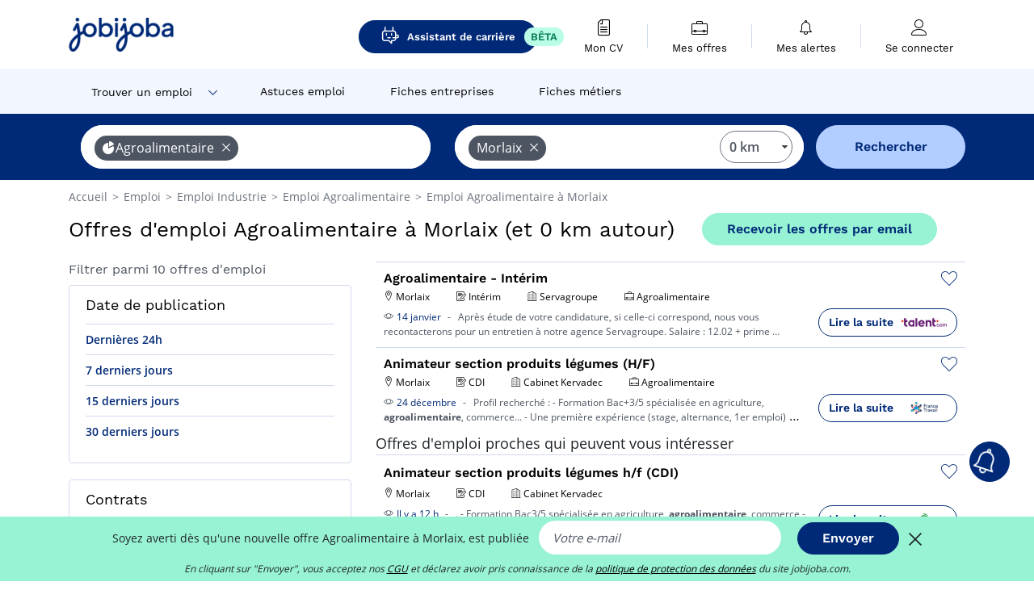

--- FILE ---
content_type: text/html; charset=UTF-8
request_url: https://www.jobijoba.com/fr/emploi/Industrie+Agroalimentaire/Morlaix
body_size: 13472
content:
<!DOCTYPE html>
<html lang="fr-FR">
<head>
    <meta http-equiv="content-type" content="text/html; charset=utf-8"/>
    <link rel="shortcut icon" type="image/x-icon" href="/build/images/favicon.ico"/>
    <link rel="apple-touch-icon" sizes="192x192" href="/build/images/icons/icon-192x192.png"/>
    <title>Emploi Agroalimentaire à Morlaix - Janvier 2026 - Jobijoba</title>
    <meta name="description" content="Trouvez votre emploi Agroalimentaire à Morlaix parmi les 10 offres proposées par Jobijoba ➤ CDI, CDD, Stages ☑ Alertes personnalisées par mail"/>
    <link rel="canonical" href="https://www.jobijoba.com/fr/emploi/Industrie+Agroalimentaire/Morlaix"/>
    <meta name="theme-color" content="#ffffff">
    <meta name="viewport"
          content="width=device-width, height=device-height, initial-scale=1.0, maximum-scale=1.0, user-scalable=1"/>
    <meta name="robots" content="index, follow">
    <meta name="google" content="nositelinkssearchbox"/>
    <link rel="preconnect" href="https://jobijoba.imgix.net/">
    <link rel="preconnect" href="https://accounts.google.com"/>
    <link rel="preconnect" href="https://www.googletagmanager.com"/>
    <link rel="preconnect" href="https://sdk.privacy-center.org"/>
    <link rel="manifest" type="application/json" href="/fr/manifest.json" crossorigin="use-credentials">
    <link rel="preload" href="/build/fonts/WorkSans-Regular.393cfc4d.woff2" as="font" type="font/woff2" crossorigin="anonymous"/>
    <link rel="preload" href="/build/fonts/WorkSans-SemiBold.02545a07.woff2" as="font" type="font/woff2" crossorigin="anonymous"/>
    <link rel="preload" href="/build/fonts/open-sans-400.dfdc1a4b.woff2" as="font" type="font/woff2" crossorigin="anonymous"/>
    <link rel="preload" href="/build/fonts/icomoon.b9914f7e.woff2" as="font" type="font/woff2" crossorigin="anonymous"/>
    <meta property="og:title" content="Emploi Agroalimentaire à Morlaix - Janvier 2026 - Jobijoba">
    <meta property="og:description" content="Trouvez votre emploi Agroalimentaire à Morlaix parmi les 10 offres proposées par Jobijoba ➤ CDI, CDD, Stages ☑ Alertes personnalisées par mail">
    <meta property="og:url" content="https://www.jobijoba.com/fr/emploi/Industrie+Agroalimentaire/Morlaix">
    <meta property="og:site_name" content="Jobijoba">
    <meta property="og:image" content="https://www.jobijoba.com/fr/build/images/logo-jobijoba-200x200.jpg">
    <meta property="og:image:type" content="image/jpeg">
    <meta property="og:image:width" content="200">
    <meta property="og:image:height" content="200">
    <meta property="og:locale" content="fr_FR">
    <meta property="og:type" content="website">

    <meta property="fb:app_id" content="169814163212" />

    <meta name="twitter:card" content="summary" />
    <meta name="twitter:site" content="@JobiJoba_FR" />

                <link rel="stylesheet" href="/build/8543.3e817814.css"><link rel="stylesheet" href="/build/8298.9407c636.css">
    
    <link rel="stylesheet" href="/build/5176.36ebcf9b.css"><link rel="stylesheet" href="/build/results.a9195d6a.css">

    



    <script nonce="yI7utscyrkdhKMWYM1IJnA==">
                                    
        window.dataLayer = window.dataLayer || [];
        window.dataLayer.push({
            'categoryPage': 'search_results_index',
            'sujetPage': 'search_results',
            'typePage': 'index_sector_city',                             'Metier' : '',
                'Domaine' : 'agroalimentaire',
                'Localite' : 'morlaix',
                'jobCounter' : 10,
                    });
    </script>

    <script nonce="yI7utscyrkdhKMWYM1IJnA==" type="text/javascript">
        var _paq = window._paq || [];
    </script>

    <!-- Google Tag Manager -->
<script nonce="yI7utscyrkdhKMWYM1IJnA==">
window.didomiOnReady = window.didomiOnReady || [];
window.didomiOnReady.push(function () {
    (function(w,d,s,l,i){w[l]=w[l]||[];w[l].push({'gtm.start':
        new Date().getTime(),event:'gtm.js'});var f=d.getElementsByTagName(s)[0],
        j=d.createElement(s),dl=l!='dataLayer'?'&l='+l:'';j.async=true;j.src=
        'https://www.googletagmanager.com/gtm.js?id='+i+dl;f.parentNode.insertBefore(j,f);
    })(window,document,'script','dataLayer','GTM-MZGGGQS');
});
</script>
<!-- End Google Tag Manager -->


        </head>
<body>

        
            <header>
    <div id="header-wrapper" class="header-container" itemscope itemtype="http://www.schema.org/SiteNavigationElement">
        <div id="header-navbar-anchor"></div>
        <div class="navbar header-navbar py-0">
            <button type="button" class="header-navbar-menu js-menu">
                <div class="line-1"></div>
                <div class="line-2"></div>
                <div class="line-3"></div>
            </button>
            <div class="container navbar-container">
                <a class="navbar-brand d-flex align-items-center" href="/fr/">
                    <img class="navbar-logo" src="/build/images/logo_jobijoba.png?v2025-01-21" alt="Emploi" title="Emploi" width="255" height="70">
                </a>
                <div class="nav navbar-right navbar-links d-flex align-items-center">
                                            <a class="button-primary navbar-link-gpt-search results-button"
                           href="/fr/job-assistant" itemprop="url">
                            <span class="icon-gpt-search"></span>
                            <span itemprop="name">Assistant de carrière</span>
                            <span class="button-beta">BÊTA</span>
                        </a>

                                                                <div class="navbar-links-group">
                                                    <a class="navbar-link d-flex flex-md-row flex-lg-column " href="/fr/cv" rel="nofollow" itemprop="url">
                                <span class="navbar-link-icon icon-resume-file"></span>
                                <span class="navbar-link-label" itemprop="name">Mon CV</span>
                                                                <span class="border-active"></span>
                            </a>
                            <span class="navbar-link-separator"></span>
                                                <div class="navbar-link d-flex flex-md-row flex-lg-column " data-href="/fr/my-search-history" itemprop="url">
                            <span class="navbar-link-icon icon-resume-briefcase"></span>
                            <span class="navbar-link-label" itemprop="name">Mes offres</span>
                            <span class="border-active"></span>
                        </div>
                        <span class="navbar-link-separator"></span>
                        <div class="navbar-link d-flex flex-md-row flex-lg-column " data-href="/fr/my-alerts" itemprop="url">
                            <span class="navbar-link-icon icon-bell"></span>
                            <span class="navbar-link-label" itemprop="name">Mes alertes</span>
                            <span class="border-active"></span>
                        </div>
                        <span class="navbar-link-separator"></span>
                        <a class="navbar-link d-flex flex-md-row flex-lg-column " href="/fr/my-profile" rel="nofollow" itemprop="url">
                            <span class="navbar-link-icon icon-user-account"></span>
                            <span class="navbar-link-label" itemprop="name">
                                                                    Se connecter                                                            </span>
                            <span class="border-active"></span>
                        </a>
                    </div>
                </div>
            </div>
                            <button type="button" class="navbar-toggle navbar-search d-sm-block d-md-block d-lg-none">
                    <span class="icon-search"></span>
                </button>
                    </div>

        <div class="header-subnavbar py-0">
            <div class="container subnavbar-container">
                <div class="subnavbar">
                    <div class="subnavbar-links-group d-flex">
                                                                                    <div class="col-lg-2 subnavbar-link-job dropdown-button d-flex align-items-center p-0">
                                    <a itemprop="url" href="/fr/emploi"  class="subnavbar-link">
                                        <span itemprop="name">Trouver un emploi</span>
                                    </a>
                                    <span class="subnavbar-link-job-icon icon-arrow-down2"></span>
                                </div>
                                <div class="dropdown-content">
                                    <div class="container dropdown-content-container d-flex flex-column align-items-start">
                                        <div class="dropdown-content-title">TYPE DE CONTRAT</div>
                                        <div class="dropdown-content-link" data-href="/fr/emploi" itemprop="url"><span itemprop="name">Emploi CDI/CDD</span></div>
                                        <a class="dropdown-content-link" href="/fr/interim" itemprop="url"><span itemprop="name">Missions d'intérim</span></a>
                                        <a class="dropdown-content-link" href="/fr/alternance" itemprop="url"><span itemprop="name">Offres d'alternance</span></a>
                                    </div>
                                </div>
                                                                                                                                                                        <a itemprop="url" href="/fr/dossiers"
                                    class="subnavbar-link d-flex align-items-center ">
                                    <span itemprop="name">Astuces emploi</span>
                                </a>
                                                                                                                                                <a itemprop="url" href="/fr/entreprises"
                                    class="subnavbar-link d-flex align-items-center ">
                                    <span itemprop="name">Fiches entreprises</span>
                                </a>
                                                                                                                                                <a itemprop="url" href="/fr/fiches-metiers"
                                    class="subnavbar-link d-flex align-items-center ">
                                    <span itemprop="name">Fiches métiers</span>
                                </a>
                                                                        </div>
                </div>
            </div>
        </div>

    </div>

    </header>
    
        
<div id="form">
    <div id="header-search-box-anchor"></div>
    <div id="header-search-box" class="search-box-common">
        <img alt="" src="/build/images/cover-home.jpg" class="search-box-img d-flex d-lg-none d-xl-none" srcset="/build/images/cover-home-576.jpg 576w, /build/images/cover-home-768.jpg 768w, /build/images/cover-home-992.jpg 992w, /build/images/cover-home-1200.jpg 1200w">
        <div class="container container-searchbox">
            <div id="search-box">
                <div class="clearfix d-flex flex-column flex-lg-row">
                    <div id="form_what" class="suggest col-12 col-lg-5">
                        <div id="form_what_input"
                             data-text="Quel emploi recherchez-vous ?"
                             class="w-100">
                        </div>
                    </div>

                                            <div id="form_where" class="suggest col-12 col-lg-5">
                            <div id="form_where_perimeter">
                                <select id="form_where_perimeter_select" class="ui-multiselect-perimeter">
                                                                            <option value="0" class="perimeter-option" selected>
                                            0 km
                                        </option>
                                                                            <option value="10" class="perimeter-option" >
                                            10 km
                                        </option>
                                                                            <option value="15" class="perimeter-option" >
                                            15 km
                                        </option>
                                                                            <option value="20" class="perimeter-option" >
                                            20 km
                                        </option>
                                                                            <option value="50" class="perimeter-option" >
                                            50 km
                                        </option>
                                                                    </select>
                            </div>
                            <div id="form_where_input" data-text="Où ?" class="w-100"></div>
                        </div>
                    
                    <span id="form_submit_btn" class="search-box-button col-12 col-lg-2">Rechercher</span>
                </div>
            </div>
        </div>
    </div>
</div>

    


    
            <div class="container">
                <div id="wo-breadcrumbs" class="c_breadcrumb" itemscope itemtype="http://schema.org/BreadcrumbList">
        <span itemprop="itemListElement" itemscope itemtype="http://schema.org/ListItem">
            <a itemprop="item" href="/fr/" title="Accueil">
                <span itemprop="name">
                    Accueil                </span>
                <meta itemprop="position" content="1" />
            </a>
        </span>

                    <span class="wo-separator"> &gt; </span>
            <span itemprop="itemListElement" itemscope itemtype="http://schema.org/ListItem">
                                <a itemprop="item" href="/fr/emploi" title="Emploi">
                                    <span itemprop="name">
                        Emploi
                    </span>
                    <meta itemprop="position" content="2" />
                                </a>
                            </span>
                    <span class="wo-separator"> &gt; </span>
            <span itemprop="itemListElement" itemscope itemtype="http://schema.org/ListItem">
                                <a itemprop="item" href="/fr/emploi/Industrie" title="Emploi Industrie ">
                                    <span itemprop="name">
                        Emploi Industrie 
                    </span>
                    <meta itemprop="position" content="3" />
                                </a>
                            </span>
                    <span class="wo-separator"> &gt; </span>
            <span itemprop="itemListElement" itemscope itemtype="http://schema.org/ListItem">
                                <a itemprop="item" href="/fr/emploi/Industrie+Agroalimentaire" title="Emploi Agroalimentaire ">
                                    <span itemprop="name">
                        Emploi Agroalimentaire 
                    </span>
                    <meta itemprop="position" content="4" />
                                </a>
                            </span>
                    <span class="wo-separator"> &gt; </span>
            <span itemprop="itemListElement" itemscope itemtype="http://schema.org/ListItem">
                                <a itemprop="item" href="/fr/emploi/Industrie+Agroalimentaire/Morlaix" title="Emploi Agroalimentaire à Morlaix">
                                    <span itemprop="name">
                        Emploi Agroalimentaire à Morlaix
                    </span>
                    <meta itemprop="position" content="5" />
                                </a>
                            </span>
            </div>

        </div>
    
    <div class="container results-container">
        <div class="results-header row">
            <div class="col-12">
                <h1 class="results-h1 jj-text-xlarge">
                    Offres d&#039;emploi Agroalimentaire à Morlaix (et 0 km autour)
                </h1>
                <span class="alert-button button-secondary c_button" data-search-id="" data-origin="top" data-url="https://www.jobijoba.com/fr/alert/create">
                    Recevoir les offres par email
                </span>
            </div>
        </div>
        <div class="row">
            <div class="filters col-12 col-lg-4">
            <div class="row">
            <div class="col-md-12 clearfix">
                
            </div>
        </div>
        <h2 id="filter-title" class="filter-h2 d-flex justify-content-between jj-text-xsmall">
        Filtrer parmi 10 offres d&#039;emploi
        <span class="mobile-icon">
            <span class="icon-arrow-down2"></span>
            <span class="icon-arrow-up2"></span>
        </span>
    </h2>
                                            
        
                
            
        
    <div class="filter-card" id="publication_date">
        <div class="filter-card-header d-flex justify-content-between">
            Date de publication
            <span class="mobile-icon">
                <span class="icon-arrow-down2"></span>
                <span class="icon-arrow-up2"></span>
            </span>
        </div>
        <div class="filter-card-body">
                                                                    <div class="jj-border">
                                            <div data-href="/fr/query/?what=Industrie%2BAgroalimentaire&amp;where=Morlaix&amp;where_type=city&amp;perimeter=0&amp;period=24_hours" class="filter-link">
                            Dernières 24h
                        </div>
                    
                </div>
                                                                    <div class="jj-border">
                                            <div data-href="/fr/query/?what=Industrie%2BAgroalimentaire&amp;where=Morlaix&amp;where_type=city&amp;perimeter=0&amp;period=7_days" class="filter-link">
                            7 derniers jours
                        </div>
                    
                </div>
                                                                    <div class="jj-border">
                                            <div data-href="/fr/query/?what=Industrie%2BAgroalimentaire&amp;where=Morlaix&amp;where_type=city&amp;perimeter=0&amp;period=15_days" class="filter-link">
                            15 derniers jours
                        </div>
                    
                </div>
                                                                    <div class="jj-border">
                                            <div data-href="/fr/query/?what=Industrie%2BAgroalimentaire&amp;where=Morlaix&amp;where_type=city&amp;perimeter=0&amp;period=30_days" class="filter-link">
                            30 derniers jours
                        </div>
                    
                </div>
                    </div>
    </div>
            <div class="filter-card" id="contract_type">
        <div class="filter-card-header d-flex justify-content-between">
            Contrats
            <span class="mobile-icon">
                <span class="icon-arrow-down2"></span>
                <span class="icon-arrow-up2"></span>
            </span>
        </div>
        <div class="filter-card-body">
            
                            <div class="jj-border">
                    <label class="contract-type-label" for="CDI">
                    <input id="CDI" type="checkbox" value="CDI" >
                    <span class="contract-label">
                        CDI
                    </span>
                    </label>
                </div>
                            <div class="jj-border">
                    <label class="contract-type-label" for="Intérim">
                    <input id="Intérim" type="checkbox" value="Intérim" >
                    <span class="contract-label">
                        Intérim
                    </span>
                    </label>
                </div>
                            <div class="jj-border">
                    <label class="contract-type-label" for="CDD">
                    <input id="CDD" type="checkbox" value="CDD" >
                    <span class="contract-label">
                        CDD
                    </span>
                    </label>
                </div>
                            <div class="jj-border">
                    <label class="contract-type-label" for="Indépendant">
                    <input id="Indépendant" type="checkbox" value="Indépendant" >
                    <span class="contract-label">
                        Indépendant
                    </span>
                    </label>
                </div>
                            <div class="jj-border">
                    <label class="contract-type-label" for="Stage">
                    <input id="Stage" type="checkbox" value="Stage" >
                    <span class="contract-label">
                        Stage
                    </span>
                    </label>
                </div>
                            <div class="jj-border">
                    <label class="contract-type-label" for="Alternance">
                    <input id="Alternance" type="checkbox" value="Alternance" >
                    <span class="contract-label">
                        Alternance
                    </span>
                    </label>
                </div>
                        <button id="contract-submit" class="button-outline" type="button" data-target="https://www.jobijoba.com/fr/query/?what=Industrie%2BAgroalimentaire&amp;where=Morlaix&amp;whereType=city&amp;perimeter=0">Valider</button>
        </div>
    </div>


                <div id="filters-anchor"></div>
        <div id="filters-fixed" style="display: none;">
            <div class="filter-card-header">
                <p class="filter-fixed-title">Modifier mes filtres</p>
            </div>
            <div class="filter-card-body">
                                    <div class="border-top">
                        <a class="filter-link" href="#publication_date">Date de publication</a>
                    </div>
                                    <div class="border-top">
                        <a class="filter-link" href="#contract_type">Contrats</a>
                    </div>
                            </div>
        </div>
    </div>            <div class="right-column col-12 col-lg-8">
    
    <div class="offers">
                    




<div class="offer" data-id="ad_b92bb90b4ee4eb3b5f33064181bc2529">
    <div class="actions float-right d-flex">
        <span class="icon-save-ad  icon-heart-empty js-save-ad "
              title="Sauvegarder l'offre"></span>
    </div>

            <div data-atc="uggcf://jjj=pt=wbovwbon=pt=pbz/se/erqverpg/bssre/54/o92oo90o4rr4ro3o5s33064181op2529" class="offer-link encoded-offer-link js-target" data-product="{&quot;event&quot;:&quot;productClick&quot;,&quot;email&quot;:&quot;&quot;,&quot;ecommerce&quot;:{&quot;click&quot;:{&quot;actionField&quot;:{&quot;list&quot;:&quot;search_results_index&quot;},&quot;products&quot;:[{&quot;name&quot;:&quot;Agroalimentaire - Int\u00e9rim&quot;,&quot;id&quot;:&quot;b92bb90b4ee4eb3b5f33064181bc2529&quot;,&quot;price&quot;:0,&quot;brand&quot;:&quot;Servagroupe&quot;,&quot;category&quot;:&quot;Industrie&quot;,&quot;variant&quot;:&quot;emploi_payant_exact&quot;,&quot;rhw&quot;:1342562.3065,&quot;chw&quot;:1341285,&quot;bhw&quot;:1342523.1,&quot;ahw&quot;:1341285,&quot;position&quot;:1,&quot;dimension24&quot;:&quot;talent.fr_bulk_direct&quot;,&quot;customerName&quot;:&quot;Talent.com Inc&quot;,&quot;mv_test&quot;:&quot;false&quot;}]}}}">
    
        <div class="offer-header">
            <h3 class="offer-header-title">
                Agroalimentaire - Intérim
            </h3>

            
            <div class="offer-features">
                                    <span class="feature">
                    <span class="iconwrap">
                        <span class="icon-map-marker"></span>
                    </span>
                    <span>Morlaix</span>
                                                                                </span>
                                                                                                        <span class="feature">
                                <span class="iconwrap">
                                    <span class="icon-register"></span>
                                </span>
                                <span>Intérim</span>
                            </span>
                                                                                                <span class="feature">
                    <span class="iconwrap">
                        <span class="icon-apartment"></span>
                    </span>
                    <span>
                        Servagroupe
                                            </span>
                </span>
                
                                    <span class="feature">
                        <span class="iconwrap">
                            <span class="icon-resume-briefcase"></span>
                        </span>
                        <span>Agroalimentaire</span>
                    </span>
                
                            </div>
        </div>
        <div class="d-flex justify-content-between">
            <div class="d-inline description-wrapper">
                                    <a class="permalink-link" href="https://www.jobijoba.com/fr/annonce/54/b92bb90b4ee4eb3b5f33064181bc2529" title="Agroalimentaire - Intérim">
                        <span class="permalink-icon icon-eye2"></span>
                    </a>
                
                <span class="text-primary publication_date">
                    14 janvier
                </span>
                <span class="separator">-</span>
                <span class="description">
                    <span class="d-none d-lg-inline"></span> Après étude de votre candidature, si celle-ci correspond, nous vous recontacterons pour un<span class="d-none d-lg-inline"> entretien à notre agence Servagroupe. Salaire : 12.02 + prime</span><span> &hellip;</span>
                </span>
                            </div>
            <div class="candidate d-none d-lg-block">
                <div class="button-outline candidate-btn">
                    <span class="d-inline-flex align-items-center">
                        <span class="candidate-btn-label">Lire la suite</span>
                        <img class="thumbnailIcon" src="https://www.jobijoba.com/fr/image/partner/talent.fr_bulk_direct.gif" alt="talent.fr_bulk_direct" title="talent.fr_bulk_direct" />
                    </span>
                </div>
            </div>
        </div>

            </div>
    </div>
                                                                                




<div class="offer" data-id="ad_cb6dc10620abaa5134ddf64a92165379">
    <div class="actions float-right d-flex">
        <span class="icon-save-ad  icon-heart-empty js-save-ad "
              title="Sauvegarder l'offre"></span>
    </div>

            <div data-atc="uggcf://jjj=pt=wbovwbon=pt=pbz/se/naabapr/54/po6qp10620nonn5134qqs64n92165379" class="offer-link encoded-offer-link " data-product="{&quot;event&quot;:&quot;productClick&quot;,&quot;email&quot;:&quot;&quot;,&quot;ecommerce&quot;:{&quot;click&quot;:{&quot;actionField&quot;:{&quot;list&quot;:&quot;search_results_index&quot;},&quot;products&quot;:[{&quot;name&quot;:&quot;Animateur section produits l\u00e9gumes (H\/F)&quot;,&quot;id&quot;:&quot;cb6dc10620abaa5134ddf64a92165379&quot;,&quot;price&quot;:0,&quot;brand&quot;:&quot;Cabinet Kervadec&quot;,&quot;category&quot;:&quot;Industrie&quot;,&quot;variant&quot;:&quot;emploi_organic_exact&quot;,&quot;rhw&quot;:1341285,&quot;chw&quot;:1341285,&quot;bhw&quot;:1341285,&quot;ahw&quot;:1341285,&quot;position&quot;:2,&quot;dimension24&quot;:&quot;pole-emploi.fr&quot;,&quot;customerName&quot;:&quot;P\u00f4le Emploi Etablissement DSI&quot;,&quot;mv_test&quot;:&quot;false&quot;}]}}}">
    
        <div class="offer-header">
            <h3 class="offer-header-title">
                Animateur section produits légumes (H/F)
            </h3>

            
            <div class="offer-features">
                                    <span class="feature">
                    <span class="iconwrap">
                        <span class="icon-map-marker"></span>
                    </span>
                    <span>Morlaix</span>
                                                                                </span>
                                                                                                        <span class="feature">
                                <span class="iconwrap">
                                    <span class="icon-register"></span>
                                </span>
                                <span>CDI</span>
                            </span>
                                                                                                <span class="feature">
                    <span class="iconwrap">
                        <span class="icon-apartment"></span>
                    </span>
                    <span>
                        Cabinet Kervadec
                                            </span>
                </span>
                
                                    <span class="feature">
                        <span class="iconwrap">
                            <span class="icon-resume-briefcase"></span>
                        </span>
                        <span>Agroalimentaire</span>
                    </span>
                
                            </div>
        </div>
        <div class="d-flex justify-content-between">
            <div class="d-inline description-wrapper">
                                    <a class="permalink-link" href="https://www.jobijoba.com/fr/annonce/54/cb6dc10620abaa5134ddf64a92165379" title="Animateur section produits légumes (H/F)">
                        <span class="permalink-icon icon-eye2"></span>
                    </a>
                
                <span class="text-primary publication_date">
                    24 décembre
                </span>
                <span class="separator">-</span>
                <span class="description">
                    <span class="d-none d-lg-inline"></span>Profil recherché : 
- Formation Bac+3/5 spécialisée en agriculture, <strong>agroalimentaire</strong>,<span class="d-none d-lg-inline"> commerce...</span>
- Une première expérience (stage, alternance, 1er emploi)</span><span> &hellip;
                </span>
                            </div>
            <div class="candidate d-none d-lg-block">
                <div class="button-outline candidate-btn">
                    <span class="d-inline-flex align-items-center">
                        <span class="candidate-btn-label">Lire la suite</span>
                        <img class="thumbnailIcon" src="https://www.jobijoba.com/fr/image/partner/pole-emploi.fr.gif" alt="pole-emploi.fr" title="pole-emploi.fr" />
                    </span>
                </div>
            </div>
        </div>

            </div>
    </div>
                                                                                </div>


    <span class="fuzzy-title jj-text-large">Offres d&#039;emploi proches qui peuvent vous intéresser</span>

    <div class="offers">
                    




<div class="offer" data-id="ad_09b3328f6e1dd7c19fa57d7d0dc03e23">
    <div class="actions float-right d-flex">
        <span class="icon-save-ad  icon-heart-empty js-save-ad "
              title="Sauvegarder l'offre"></span>
    </div>

            <div data-atc="uggcf://jjj=pt=wbovwbon=pt=pbz/se/erqverpg/bssre/54/09o3328s6r1qq7p19sn57q7q0qp03r23" class="offer-link encoded-offer-link js-target" data-product="{&quot;event&quot;:&quot;productClick&quot;,&quot;email&quot;:&quot;&quot;,&quot;ecommerce&quot;:{&quot;click&quot;:{&quot;actionField&quot;:{&quot;list&quot;:&quot;search_results_index&quot;},&quot;products&quot;:[{&quot;name&quot;:&quot;Animateur section produits l\u00e9gumes h\/f (CDI)&quot;,&quot;id&quot;:&quot;09b3328f6e1dd7c19fa57d7d0dc03e23&quot;,&quot;price&quot;:0,&quot;brand&quot;:&quot;Cabinet Kervadec&quot;,&quot;category&quot;:&quot;none&quot;,&quot;variant&quot;:&quot;emploi_payant_fuzzy&quot;,&quot;rhw&quot;:1343142.1500000001,&quot;chw&quot;:1341285,&quot;bhw&quot;:1343142.1500000001,&quot;ahw&quot;:1341285,&quot;position&quot;:3,&quot;dimension24&quot;:&quot;adzuna_dynamic_fr_low&quot;,&quot;customerName&quot;:&quot;Adzuna Ltd&quot;,&quot;mv_test&quot;:&quot;false&quot;}]}}}">
    
        <div class="offer-header">
            <p class="offer-header-title">
                Animateur section produits légumes h/f (CDI)
            </p>

            
            <div class="offer-features">
                                    <span class="feature">
                    <span class="iconwrap">
                        <span class="icon-map-marker"></span>
                    </span>
                    <span>Morlaix</span>
                                                                                </span>
                                                                                                        <span class="feature">
                                <span class="iconwrap">
                                    <span class="icon-register"></span>
                                </span>
                                <span>CDI</span>
                            </span>
                                                                                                <span class="feature">
                    <span class="iconwrap">
                        <span class="icon-apartment"></span>
                    </span>
                    <span>
                        Cabinet Kervadec
                                            </span>
                </span>
                
                
                            </div>
        </div>
        <div class="d-flex justify-content-between">
            <div class="d-inline description-wrapper">
                                    <a class="permalink-link" href="https://www.jobijoba.com/fr/annonce/54/09b3328f6e1dd7c19fa57d7d0dc03e23" title="Animateur section produits légumes h/f (CDI)">
                        <span class="permalink-icon icon-eye2"></span>
                    </a>
                
                <span class="text-primary publication_date">
                    Il y a 12 h
                </span>
                <span class="separator">-</span>
                <span class="description">
                    <span class="d-none d-lg-inline"></span>. - Formation Bac3/5 spécialisée en agriculture, <strong>agroalimentaire</strong>, commerce - Une première<span class="d-none d-lg-inline"> expérience (stage, alternance, 1er emploi) a conforté votre</span><span> &hellip;</span>
                </span>
                            </div>
            <div class="candidate d-none d-lg-block">
                <div class="button-outline candidate-btn">
                    <span class="d-inline-flex align-items-center">
                        <span class="candidate-btn-label">Lire la suite</span>
                        <img class="thumbnailIcon" src="https://www.jobijoba.com/fr/image/partner/adzuna_dynamic_fr_low.gif" alt="adzuna_dynamic_fr_low" title="adzuna_dynamic_fr_low" />
                    </span>
                </div>
            </div>
        </div>

            </div>
    </div>
                                                                    




<div class="offer" data-id="ad_d4d9732c916bb2c6d174f0b697137687">
    <div class="actions float-right d-flex">
        <span class="icon-save-ad  icon-heart-empty js-save-ad "
              title="Sauvegarder l'offre"></span>
    </div>

            <div data-atc="uggcf://jjj=pt=wbovwbon=pt=pbz/se/erqverpg/bssre/54/q4q9732p916oo2p6q174s0o697137687" class="offer-link encoded-offer-link js-target" data-product="{&quot;event&quot;:&quot;productClick&quot;,&quot;email&quot;:&quot;&quot;,&quot;ecommerce&quot;:{&quot;click&quot;:{&quot;actionField&quot;:{&quot;list&quot;:&quot;search_results_index&quot;},&quot;products&quot;:[{&quot;name&quot;:&quot;OPERATEUR DE LIGNE H\/F&quot;,&quot;id&quot;:&quot;d4d9732c916bb2c6d174f0b697137687&quot;,&quot;price&quot;:0,&quot;brand&quot;:&quot;Ras Int\u00e9rim&quot;,&quot;category&quot;:&quot;none&quot;,&quot;variant&quot;:&quot;emploi_payant_fuzzy&quot;,&quot;rhw&quot;:1342306.4324999999,&quot;chw&quot;:1341285,&quot;bhw&quot;:1342316.75,&quot;ahw&quot;:1341285,&quot;position&quot;:3,&quot;dimension24&quot;:&quot;talent.fr_bulk_direct&quot;,&quot;customerName&quot;:&quot;Talent.com Inc&quot;,&quot;mv_test&quot;:&quot;false&quot;}]}}}">
    
        <div class="offer-header">
            <p class="offer-header-title">
                OPERATEUR DE LIGNE H/F
            </p>

            
            <div class="offer-features">
                                    <span class="feature">
                    <span class="iconwrap">
                        <span class="icon-map-marker"></span>
                    </span>
                    <span>Morlaix</span>
                                                                                </span>
                                                                    <span class="feature">
                    <span class="iconwrap">
                        <span class="icon-apartment"></span>
                    </span>
                    <span>
                        Ras Intérim
                                            </span>
                </span>
                
                
                            </div>
        </div>
        <div class="d-flex justify-content-between">
            <div class="d-inline description-wrapper">
                                    <a class="permalink-link" href="https://www.jobijoba.com/fr/annonce/54/d4d9732c916bb2c6d174f0b697137687" title="OPERATEUR DE LIGNE H/F">
                        <span class="permalink-icon icon-eye2"></span>
                    </a>
                
                <span class="text-primary publication_date">
                    Il y a 17 h
                </span>
                <span class="separator">-</span>
                <span class="description">
                    <span class="d-none d-lg-inline"></span>Profil Les connaissances du conducteur de ligne <strong>agroalimentaire</strong> sont : * Normes de qualité, de<span class="d-none d-lg-inline"> sécurité et d’environnement / Procédures de nettoyage /</span><span> &hellip;</span>
                </span>
                            </div>
            <div class="candidate d-none d-lg-block">
                <div class="button-outline candidate-btn">
                    <span class="d-inline-flex align-items-center">
                        <span class="candidate-btn-label">Lire la suite</span>
                        <img class="thumbnailIcon" src="https://www.jobijoba.com/fr/image/partner/talent.fr_bulk_direct.gif" alt="talent.fr_bulk_direct" title="talent.fr_bulk_direct" />
                    </span>
                </div>
            </div>
        </div>

            </div>
    </div>
                                                                    




<div class="offer" data-id="ad_d52ea90b502d9bde1fe2633400bccb4d">
    <div class="actions float-right d-flex">
        <span class="icon-save-ad  icon-heart-empty js-save-ad "
              title="Sauvegarder l'offre"></span>
    </div>

            <div data-atc="uggcf://jjj=pt=wbovwbon=pt=pbz/se/erqverpg/bssre/54/q52rn90o502q9oqr1sr2633400oppo4q" class="offer-link encoded-offer-link js-target" data-product="{&quot;event&quot;:&quot;productClick&quot;,&quot;email&quot;:&quot;&quot;,&quot;ecommerce&quot;:{&quot;click&quot;:{&quot;actionField&quot;:{&quot;list&quot;:&quot;search_results_index&quot;},&quot;products&quot;:[{&quot;name&quot;:&quot;OPERATEUR DE LIGNE H\/F&quot;,&quot;id&quot;:&quot;d52ea90b502d9bde1fe2633400bccb4d&quot;,&quot;price&quot;:0,&quot;brand&quot;:&quot;Ras Int\u00e9rim&quot;,&quot;category&quot;:&quot;none&quot;,&quot;variant&quot;:&quot;emploi_payant_fuzzy&quot;,&quot;rhw&quot;:1342306.4324999999,&quot;chw&quot;:1341285,&quot;bhw&quot;:1342316.75,&quot;ahw&quot;:1341285,&quot;position&quot;:3,&quot;dimension24&quot;:&quot;talent.fr_bulk_jobboard&quot;,&quot;customerName&quot;:&quot;Talent.com Inc&quot;,&quot;mv_test&quot;:&quot;false&quot;}]}}}">
    
        <div class="offer-header">
            <p class="offer-header-title">
                OPERATEUR DE LIGNE H/F
            </p>

            
            <div class="offer-features">
                                    <span class="feature">
                    <span class="iconwrap">
                        <span class="icon-map-marker"></span>
                    </span>
                    <span>Morlaix</span>
                                                                                </span>
                                                                    <span class="feature">
                    <span class="iconwrap">
                        <span class="icon-apartment"></span>
                    </span>
                    <span>
                        Ras Intérim
                                            </span>
                </span>
                
                
                            </div>
        </div>
        <div class="d-flex justify-content-between">
            <div class="d-inline description-wrapper">
                                    <a class="permalink-link" href="https://www.jobijoba.com/fr/annonce/54/d52ea90b502d9bde1fe2633400bccb4d" title="OPERATEUR DE LIGNE H/F">
                        <span class="permalink-icon icon-eye2"></span>
                    </a>
                
                <span class="text-primary publication_date">
                    22 janvier
                </span>
                <span class="separator">-</span>
                <span class="description">
                    <span class="d-none d-lg-inline"></span>Profil : Les connaissances du conducteur de ligne <strong>agroalimentaire</strong> sont : 1.<span class="d-none d-lg-inline"></span>
                </span>
                            </div>
            <div class="candidate d-none d-lg-block">
                <div class="button-outline candidate-btn">
                    <span class="d-inline-flex align-items-center">
                        <span class="candidate-btn-label">Lire la suite</span>
                        <img class="thumbnailIcon" src="https://www.jobijoba.com/fr/image/partner/talent.fr_bulk_jobboard.gif" alt="talent.fr_bulk_jobboard" title="talent.fr_bulk_jobboard" />
                    </span>
                </div>
            </div>
        </div>

            </div>
    </div>
                                                                    




<div class="offer" data-id="ad_0f2d8659e710b0e2773f8cf561e79223">
    <div class="actions float-right d-flex">
        <span class="icon-save-ad  icon-heart-empty js-save-ad "
              title="Sauvegarder l'offre"></span>
    </div>

            <div data-atc="uggcf://jjj=pt=wbovwbon=pt=pbz/se/naabapr/54/0s2q8659r710o0r2773s8ps561r79223" class="offer-link encoded-offer-link " data-product="{&quot;event&quot;:&quot;productClick&quot;,&quot;email&quot;:&quot;&quot;,&quot;ecommerce&quot;:{&quot;click&quot;:{&quot;actionField&quot;:{&quot;list&quot;:&quot;search_results_index&quot;},&quot;products&quot;:[{&quot;name&quot;:&quot;Animateur section produits l\u00e9gumes h\/f (CDI)&quot;,&quot;id&quot;:&quot;0f2d8659e710b0e2773f8cf561e79223&quot;,&quot;price&quot;:0,&quot;brand&quot;:&quot;Cabinet Kervadec&quot;,&quot;category&quot;:&quot;none&quot;,&quot;variant&quot;:&quot;emploi_organic_fuzzy&quot;,&quot;rhw&quot;:1341285,&quot;chw&quot;:1341285,&quot;bhw&quot;:1341285,&quot;ahw&quot;:1341285,&quot;position&quot;:3,&quot;dimension24&quot;:&quot;pole-emploi.fr&quot;,&quot;customerName&quot;:&quot;P\u00f4le Emploi Etablissement DSI&quot;,&quot;mv_test&quot;:&quot;false&quot;}]}}}">
    
        <div class="offer-header">
            <p class="offer-header-title">
                Animateur section produits légumes h/f (CDI)
            </p>

            
            <div class="offer-features">
                                    <span class="feature">
                    <span class="iconwrap">
                        <span class="icon-map-marker"></span>
                    </span>
                    <span>Morlaix</span>
                                                                                </span>
                                                                                                        <span class="feature">
                                <span class="iconwrap">
                                    <span class="icon-register"></span>
                                </span>
                                <span>CDI</span>
                            </span>
                                                                                                <span class="feature">
                    <span class="iconwrap">
                        <span class="icon-apartment"></span>
                    </span>
                    <span>
                        Cabinet Kervadec
                                            </span>
                </span>
                
                
                            </div>
        </div>
        <div class="d-flex justify-content-between">
            <div class="d-inline description-wrapper">
                                    <a class="permalink-link" href="https://www.jobijoba.com/fr/annonce/54/0f2d8659e710b0e2773f8cf561e79223" title="Animateur section produits légumes h/f (CDI)">
                        <span class="permalink-icon icon-eye2"></span>
                    </a>
                
                <span class="text-primary publication_date">
                    21 janvier
                </span>
                <span class="separator">-</span>
                <span class="description">
                    <span class="d-none d-lg-inline"></span>.- Formation Bac+3/5 spécialisée en agriculture, <strong>agroalimentaire</strong>, commerce...
- Une première<span class="d-none d-lg-inline"> expérience (stage, alternance, 1er emploi) a conforté votre</span><span> &hellip;</span>
                </span>
                            </div>
            <div class="candidate d-none d-lg-block">
                <div class="button-outline candidate-btn">
                    <span class="d-inline-flex align-items-center">
                        <span class="candidate-btn-label">Lire la suite</span>
                        <img class="thumbnailIcon" src="https://www.jobijoba.com/fr/image/partner/pole-emploi.fr.gif" alt="pole-emploi.fr" title="pole-emploi.fr" />
                    </span>
                </div>
            </div>
        </div>

            </div>
    </div>
                                                                    




<div class="offer" data-id="ad_72a7af12b1274278647f4e4b99c685a1">
    <div class="actions float-right d-flex">
        <span class="icon-save-ad  icon-heart-empty js-save-ad "
              title="Sauvegarder l'offre"></span>
    </div>

            <div data-atc="uggcf://jjj=pt=wbovwbon=pt=pbz/se/erqverpg/bssre/54/72n7ns12o1274278647s4r4o99p685n1" class="offer-link encoded-offer-link js-target" data-product="{&quot;event&quot;:&quot;productClick&quot;,&quot;email&quot;:&quot;&quot;,&quot;ecommerce&quot;:{&quot;click&quot;:{&quot;actionField&quot;:{&quot;list&quot;:&quot;search_results_index&quot;},&quot;products&quot;:[{&quot;name&quot;:&quot;Technicien Vitrage atelier (H\/F)&quot;,&quot;id&quot;:&quot;72a7af12b1274278647f4e4b99c685a1&quot;,&quot;price&quot;:0,&quot;brand&quot;:&quot;INTERACTION MORLAIX&quot;,&quot;category&quot;:&quot;none&quot;,&quot;variant&quot;:&quot;emploi_payant_fuzzy&quot;,&quot;rhw&quot;:1342306.4324999999,&quot;chw&quot;:1341285,&quot;bhw&quot;:1342316.75,&quot;ahw&quot;:1341285,&quot;position&quot;:3,&quot;dimension24&quot;:&quot;talent.fr_bulk_direct&quot;,&quot;customerName&quot;:&quot;Talent.com Inc&quot;,&quot;mv_test&quot;:&quot;false&quot;}]}}}">
    
        <div class="offer-header">
            <p class="offer-header-title">
                Technicien Vitrage atelier (H/F)
            </p>

            
            <div class="offer-features">
                                    <span class="feature">
                    <span class="iconwrap">
                        <span class="icon-map-marker"></span>
                    </span>
                    <span>Morlaix</span>
                                                                                </span>
                                                                                                        <span class="feature">
                                <span class="iconwrap">
                                    <span class="icon-register"></span>
                                </span>
                                <span>CDI</span>
                            </span>
                                                                                                <span class="feature">
                    <span class="iconwrap">
                        <span class="icon-apartment"></span>
                    </span>
                    <span>
                        INTERACTION MORLAIX
                                            </span>
                </span>
                
                
                            </div>
        </div>
        <div class="d-flex justify-content-between">
            <div class="d-inline description-wrapper">
                                    <a class="permalink-link" href="https://www.jobijoba.com/fr/annonce/54/72a7af12b1274278647f4e4b99c685a1" title="Technicien Vitrage atelier (H/F)">
                        <span class="permalink-icon icon-eye2"></span>
                    </a>
                
                <span class="text-primary publication_date">
                    19 janvier
                </span>
                <span class="separator">-</span>
                <span class="description">
                    <span class="d-none d-lg-inline">Et cabinets sur toute la France, nous proposons des missions </span>d'intérim, des contrats en CDD et CDI dans de nombreux secteurs : logistique, <strong>agroalimentaire</strong>,<span class="d-none d-lg-inline"></span><span> &hellip;</span>
                </span>
                            </div>
            <div class="candidate d-none d-lg-block">
                <div class="button-outline candidate-btn">
                    <span class="d-inline-flex align-items-center">
                        <span class="candidate-btn-label">Lire la suite</span>
                        <img class="thumbnailIcon" src="https://www.jobijoba.com/fr/image/partner/talent.fr_bulk_direct.gif" alt="talent.fr_bulk_direct" title="talent.fr_bulk_direct" />
                    </span>
                </div>
            </div>
        </div>

            </div>
    </div>
                                                                    




<div class="offer" data-id="ad_1ca1a094f63e9f4cf3a812bd9216b106">
    <div class="actions float-right d-flex">
        <span class="icon-save-ad  icon-heart-empty js-save-ad "
              title="Sauvegarder l'offre"></span>
    </div>

            <div data-atc="uggcf://jjj=pt=wbovwbon=pt=pbz/se/naabapr/54/1pn1n094s63r9s4ps3n812oq9216o106" class="offer-link encoded-offer-link " data-product="{&quot;event&quot;:&quot;productClick&quot;,&quot;email&quot;:&quot;&quot;,&quot;ecommerce&quot;:{&quot;click&quot;:{&quot;actionField&quot;:{&quot;list&quot;:&quot;search_results_index&quot;},&quot;products&quot;:[{&quot;name&quot;:&quot;Chef de projet BE m\u00e9canique \u2013 Machines sp\u00e9ciales&quot;,&quot;id&quot;:&quot;1ca1a094f63e9f4cf3a812bd9216b106&quot;,&quot;price&quot;:0,&quot;brand&quot;:&quot;BlueDocker&quot;,&quot;category&quot;:&quot;none&quot;,&quot;variant&quot;:&quot;emploi_organic_fuzzy&quot;,&quot;rhw&quot;:1341285,&quot;chw&quot;:1341285,&quot;bhw&quot;:1341285,&quot;ahw&quot;:1341285,&quot;position&quot;:3,&quot;dimension24&quot;:&quot;bluedocker&quot;,&quot;customerName&quot;:&quot;SILKHOM&quot;,&quot;mv_test&quot;:&quot;false&quot;}]}}}">
    
        <div class="offer-header">
            <p class="offer-header-title">
                Chef de projet BE mécanique – Machines spéciales
            </p>

            
            <div class="offer-features">
                                    <span class="feature">
                    <span class="iconwrap">
                        <span class="icon-map-marker"></span>
                    </span>
                    <span>Morlaix</span>
                                                                                </span>
                                                                                                        <span class="feature">
                                <span class="iconwrap">
                                    <span class="icon-register"></span>
                                </span>
                                <span>CDI</span>
                            </span>
                                                                                                <span class="feature">
                    <span class="iconwrap">
                        <span class="icon-apartment"></span>
                    </span>
                    <span>
                        BlueDocker
                                            </span>
                </span>
                
                
                                    <div class="feature">
                        <span class="iconwrap">
                            <span class="icon-banknot"></span>
                        </span>
                        De 35 000 € à 55 000 € par an
                    </div>
                            </div>
        </div>
        <div class="d-flex justify-content-between">
            <div class="d-inline description-wrapper">
                                    <a class="permalink-link" href="https://www.jobijoba.com/fr/annonce/54/1ca1a094f63e9f4cf3a812bd9216b106" title="Chef de projet BE mécanique – Machines spéciales">
                        <span class="permalink-icon icon-eye2"></span>
                    </a>
                
                <span class="text-primary publication_date">
                    19 janvier
                </span>
                <span class="separator">-</span>
                <span class="description">
                    <span class="d-none d-lg-inline"></span>En bref Morlaix CDI 19/01/2026 35000€ - 55000€ <strong>Agroalimentaire</strong> Automatisme CAO Machines<span class="d-none d-lg-inline"> spéciales Robotique Société Cette société est spécialisée</span><span> &hellip;</span>
                </span>
                            </div>
            <div class="candidate d-none d-lg-block">
                <div class="button-outline candidate-btn">
                    <span class="d-inline-flex align-items-center">
                        <span class="candidate-btn-label">Lire la suite</span>
                        <img class="thumbnailIcon" src="https://www.jobijoba.com/fr/image/partner/bluedocker.gif" alt="bluedocker" title="bluedocker" />
                    </span>
                </div>
            </div>
        </div>

            </div>
    </div>
                                                                    




<div class="offer" data-id="ad_47ebf4fd1654b5138a3a63083259151d">
    <div class="actions float-right d-flex">
        <span class="icon-save-ad  icon-heart-empty js-save-ad "
              title="Sauvegarder l'offre"></span>
    </div>

            <div data-atc="uggcf://jjj=pt=wbovwbon=pt=pbz/se/erqverpg/bssre/54/47ros4sq1654o5138n3n63083259151q" class="offer-link encoded-offer-link js-target" data-product="{&quot;event&quot;:&quot;productClick&quot;,&quot;email&quot;:&quot;&quot;,&quot;ecommerce&quot;:{&quot;click&quot;:{&quot;actionField&quot;:{&quot;list&quot;:&quot;search_results_index&quot;},&quot;products&quot;:[{&quot;name&quot;:&quot;Technicien Vitrage Atelier H\/F&quot;,&quot;id&quot;:&quot;47ebf4fd1654b5138a3a63083259151d&quot;,&quot;price&quot;:0,&quot;brand&quot;:&quot;Interaction Interim&quot;,&quot;category&quot;:&quot;none&quot;,&quot;variant&quot;:&quot;emploi_payant_fuzzy&quot;,&quot;rhw&quot;:1343348.4999999998,&quot;chw&quot;:1341285,&quot;bhw&quot;:1343348.4999999998,&quot;ahw&quot;:1341285,&quot;position&quot;:3,&quot;dimension24&quot;:&quot;rj_holeest_dynamic&quot;,&quot;customerName&quot;:&quot;Hellowork SAS&quot;,&quot;mv_test&quot;:&quot;false&quot;}]}}}">
    
        <div class="offer-header">
            <p class="offer-header-title">
                Technicien Vitrage Atelier H/F
            </p>

            
            <div class="offer-features">
                                    <span class="feature">
                    <span class="iconwrap">
                        <span class="icon-map-marker"></span>
                    </span>
                    <span>Morlaix</span>
                                                                                </span>
                                                                                                        <span class="feature">
                                <span class="iconwrap">
                                    <span class="icon-register"></span>
                                </span>
                                <span>CDI</span>
                            </span>
                                                                                                <span class="feature">
                    <span class="iconwrap">
                        <span class="icon-apartment"></span>
                    </span>
                    <span>
                        Interaction Interim
                                            </span>
                </span>
                
                
                                    <div class="feature">
                        <span class="iconwrap">
                            <span class="icon-banknot"></span>
                        </span>
                        De 1 800 € à 1 900 € par mois
                    </div>
                            </div>
        </div>
        <div class="d-flex justify-content-between">
            <div class="d-inline description-wrapper">
                                    <a class="permalink-link" href="https://www.jobijoba.com/fr/annonce/54/47ebf4fd1654b5138a3a63083259151d" title="Technicien Vitrage Atelier H/F">
                        <span class="permalink-icon icon-eye2"></span>
                    </a>
                
                <span class="text-primary publication_date">
                    2 janvier
                </span>
                <span class="separator">-</span>
                <span class="description">
                    <span class="d-none d-lg-inline">Et cabinets sur toute la France, nous proposons des missions </span>d'intérim, des contrats en CDD et CDI dans de nombreux secteurs : logistique, <strong>agroalimentaire</strong>,<span class="d-none d-lg-inline"></span><span> &hellip;</span>
                </span>
                            </div>
            <div class="candidate d-none d-lg-block">
                <div class="button-outline candidate-btn">
                    <span class="d-inline-flex align-items-center">
                        <span class="candidate-btn-label">Lire la suite</span>
                        <img class="thumbnailIcon" src="https://www.jobijoba.com/fr/image/partner/hellowork.com.gif" alt="hellowork.com" title="hellowork.com" />
                    </span>
                </div>
            </div>
        </div>

            </div>
    </div>
                                                                    




<div class="offer" data-id="ad_ff9fc99ae03d466e8453f18bac2fc442">
    <div class="actions float-right d-flex">
        <span class="icon-save-ad  icon-heart-empty js-save-ad "
              title="Sauvegarder l'offre"></span>
    </div>

            <div data-atc="uggcf://jjj=pt=wbovwbon=pt=pbz/se/naabapr/54/ss9sp99nr03q466r8453s18onp2sp442" class="offer-link encoded-offer-link " data-product="{&quot;event&quot;:&quot;productClick&quot;,&quot;email&quot;:&quot;&quot;,&quot;ecommerce&quot;:{&quot;click&quot;:{&quot;actionField&quot;:{&quot;list&quot;:&quot;search_results_index&quot;},&quot;products&quot;:[{&quot;name&quot;:&quot;Technicien polyvalent \/ Technicienne polyvalente du b\u00e2timent (H\/F)&quot;,&quot;id&quot;:&quot;ff9fc99ae03d466e8453f18bac2fc442&quot;,&quot;price&quot;:0,&quot;brand&quot;:&quot;none&quot;,&quot;category&quot;:&quot;none&quot;,&quot;variant&quot;:&quot;emploi_organic_fuzzy&quot;,&quot;rhw&quot;:1341285,&quot;chw&quot;:1341285,&quot;bhw&quot;:1341285,&quot;ahw&quot;:1341285,&quot;position&quot;:3,&quot;dimension24&quot;:&quot;pole-emploi.fr&quot;,&quot;customerName&quot;:&quot;P\u00f4le Emploi Etablissement DSI&quot;,&quot;mv_test&quot;:&quot;false&quot;}]}}}">
    
        <div class="offer-header">
            <p class="offer-header-title">
                Technicien polyvalent / Technicienne polyvalente du bâtiment (H/F)
            </p>

            
            <div class="offer-features">
                                    <span class="feature">
                    <span class="iconwrap">
                        <span class="icon-map-marker"></span>
                    </span>
                    <span>Morlaix</span>
                                                                                </span>
                                                                                                        <span class="feature">
                                <span class="iconwrap">
                                    <span class="icon-register"></span>
                                </span>
                                <span>CDI</span>
                            </span>
                                                                            
                
                            </div>
        </div>
        <div class="d-flex justify-content-between">
            <div class="d-inline description-wrapper">
                                    <a class="permalink-link" href="https://www.jobijoba.com/fr/annonce/54/ff9fc99ae03d466e8453f18bac2fc442" title="Technicien polyvalent / Technicienne polyvalente du bâtiment (H/F)">
                        <span class="permalink-icon icon-eye2"></span>
                    </a>
                
                <span class="text-primary publication_date">
                    25 décembre
                </span>
                <span class="separator">-</span>
                <span class="description">
                    <span class="d-none d-lg-inline">***Respecter strictement </span>les règles d'hygiène, de sécurité et les exigences propres au secteur <strong>agroalimentaire</strong><span class="d-none d-lg-inline"> (HACCP, propreté des zones d'intervention).</span><span> &hellip;</span>
                </span>
                            </div>
            <div class="candidate d-none d-lg-block">
                <div class="button-outline candidate-btn">
                    <span class="d-inline-flex align-items-center">
                        <span class="candidate-btn-label">Lire la suite</span>
                        <img class="thumbnailIcon" src="https://www.jobijoba.com/fr/image/partner/pole-emploi.fr.gif" alt="pole-emploi.fr" title="pole-emploi.fr" />
                    </span>
                </div>
            </div>
        </div>

            </div>
    </div>
                                                                    </div>

    

<div class="coach-bubble">
    <img class="coach" src="/build/images/results/coach.png" alt="coach"/>
    <div class="description">
        <div class="widen">
            <div class="coach-title">
                <span class="icon"></span>
                D&#039;autres recherches similaires Agroalimentaire à Morlaix
            </div>
            <div class="suggestions-links">
                                                                                                                                            
    <a class="button-primary m-1"
       href="/fr/emploi/lieu/Morlaix"
       title="Emploi à Morlaix"> Emploi à Morlaix
    </a>

                                                                                        
    <a class="button-primary m-1"
       href="/fr/emploi/Industrie+Agroalimentaire/Finistere"
       title="Emploi Agroalimentaire en Finistère"> Emploi Agroalimentaire en Finistère
    </a>

                                                                                        
    <a class="button-primary m-1"
       href="/fr/emploi/Industrie+Agroalimentaire/Bretagne"
       title="Emploi Agroalimentaire en Bretagne"> Emploi Agroalimentaire en Bretagne
    </a>

                                                </div>
                            <div class="coach-title">
                    Les secteurs suivants recrutent à Morlaix&nbsp; :
                </div>
                <div class="suggestions-links">
                                                                                
    <a class="button-primary m-1"
       href="/fr/emploi/Industrie+Agroalimentaire"
       title="Emploi Agroalimentaire"> Emploi Agroalimentaire
    </a>

                                                            </div>
                        <div>
                            </div>
            <div>
                            </div>
        </div>
    </div>
</div>




    <div class="alert-bloc container form-green-background">

    <div class="row">
        <div class="d-none d-md-block col-md-2 px-0">
            <img src="/build/images/results/alert.png" width="100%">
        </div>

        <div class="col-12 col-md-10">
            <div class="row">
                <div class="col-12">
                    <div class="alert-title">Ne manquez pas une nouvelle offre d&#039;emploi !</div>
                                                                                                                                                            
                                        <div class="input-label">Soyez averti dès qu&#039;une nouvelle offre Agroalimentaire  à Morlaix,  est publiée</div>
                </div>
            </div>

            <form name="search_alert" method="post" action="/fr/alert/create">
            <div class="row">
                <div class="col-12 col-md-8">
                    <input type="email" id="search_alert_email" name="search_alert[email]" required="required" placeholder="Votre e-mail" class="input w-100 js-email" />
                    <input type="hidden" id="search_alert_origin" name="search_alert[origin]" value="bottom" />
                </div>
                <div class="col-12 col-md-4">
					<button type="submit" class="button-primary w-100" data-search-id="" data-origin="bottom">
						Valider
                    </button>
                </div>
            </div>
            <div class="form-errors pt-2">
                            </div>
            <input type="hidden" id="search_alert_searchId" name="search_alert[searchId]" /><input type="hidden" id="search_alert_what" name="search_alert[what]" /><input type="hidden" id="search_alert_where" name="search_alert[where]" /><input type="hidden" id="search_alert__token" name="search_alert[_token]" data-controller="csrf-protection" value="11bd83150ed64.zOmpyKAIM64MSYQnSd0NluO32fGQhvZe3N4FVok-P_I.jYP4l5Fef5xBBcxGcIkg2oDf6ZWp9psdjKp_JOd7DJCvis2smXBJ3Gkx4w" /></form>

            <div class="row">
                <div class="col-12">
                    <p class="agreement">En cliquant sur "Valider", vous acceptez nos <span data-href="/fr/cgu" class="agreement-link">CGU</span> et déclarez avoir pris connaissance de la <span data-href="/fr/politique-confidentialite" class="agreement-link">politique de protection des données</span> du site jobijoba.com.</p>
                </div>
            </div>
        </div>
    </div>
</div>
    
    
        <div class="faq-container">
    <h2 class="faq-title">La FAQ de la recherche d&#039;emploi</h2>
    <div itemprop="mainEntity" itemscope="" itemtype="https://schema.org/FAQPage">

                                    
                    <div class="faq-wrapper" itemprop="mainEntity" itemscope="" itemtype="https://schema.org/Question">
    <div class="faq-open">
        <h3 class="faq-question-title" itemprop="name">
            <span class="icon-cash-euro"></span>
            <span class="hidden-icon">&#128182;</span>
            Comment estimer mon salaire dans le secteur Agroalimentaire ?
        </h3>
        <span class="arrow icon-arrow-down2 faq-arrow"></span>
    </div>
    <div class="faq-content" itemprop="acceptedAnswer" itemscope="" itemtype="https://schema.org/Answer">
        <p class="mb-0" itemprop="text">Estimez votre salaire dans le secteur Agroalimentaire grâce à notre analyseur de CV <br>
            <a class="button-primary faq-button" href="https://www.jobijoba.com/fr/cv?utm_source=google&utm_medium=organic&utm_campaign=faq" title="En savoir plus">En savoir plus</a>
        </p>
    </div>
</div>
                    <div class="faq-wrapper" itemprop="mainEntity" itemscope="" itemtype="https://schema.org/Question">
    <div class="faq-open">
        <h3 class="faq-question-title" itemprop="name">
            <span class="icon-pie-chart"></span>
            <span class="hidden-icon">&#9684;</span>
            Où trouver les meilleures offres d&#039;emploi dans le secteur Agroalimentaire ?
        </h3>
        <span class="arrow icon-arrow-down2 faq-arrow"></span>
    </div>
    <div class="faq-content" itemprop="acceptedAnswer" itemscope="" itemtype="https://schema.org/Answer">
        <p class="mb-0" itemprop="text">Trouvez l&#039;emploi dans le secteur Agroalimentaire qui vous ressemble sur Jobijoba !<br>
            <a class="button-primary faq-button" href="https://www.jobijoba.com/fr/emploi/Industrie+Agroalimentaire?utm_source=google&utm_medium=organic&utm_campaign=faq" title="Trouver mon emploi">Trouver mon emploi</a>
        </p>
    </div>
</div>
            </div>
</div>
</div>        </div>
    </div>

                
    

    
    

    <script nonce="yI7utscyrkdhKMWYM1IJnA==">var pageOptions = {
    'pubId' : 'pub-1965867631231057',
    'query' : 'Emploi,\u0020Recrutement,\u0020Formation,\u0020Agroalimentaire\u0020Morlaix',
    'hl' : "fr",
    'adPage': 1,
    'plusOnes': false,
    'sellerRatings': false,
    'fontSizeTitle': 16,
    'fontSizeDescription': 13,
    'colorTitleLink': '#006FBA',
    'colorText': '#696969',
    'colorDomainLink': '#FF2782',
    'detailedAttribution': false,
    'linkTarget' : '_blank'
};

// pub sur les pages de résultats
var adblock1 = {
    'channel' : "8702018043",
    'container' : "afscontainer1"
};

// pub sur les pages de résultats
var adblock2 = {
    'channel' : "6610199642",
    'container' : "afscontainer2"
};

// pub sur les pages de résultats
var adblock3 = {
    'channel' : "6011493098",
    'container' : "afscontainer3"
};

// pub page de resultats 0 resultat
var adblock4 = {
    'channel' : "7954115647",
    'container' : "afscontainer4"
};

// pub landing sea et permaliens
var adblock5 = {
    'channel' : "9206388845",
    'container' : "afscontainer5"
};

// pub sur la page d'offre expirée
var adblock6 = {
    'channel' : "6550821248",
    'container' : "afscontainer6"
};

function displayAdsense() {
    if(document.getElementById(adblock1.container)) {
        _googCsa('ads', pageOptions, adblock1);
    }
    if(document.getElementById(adblock2.container)) {
        _googCsa('ads', pageOptions, adblock2);
    }
    if(document.getElementById(adblock3.container)) {
        _googCsa('ads', pageOptions, adblock3);
    }
    if(document.getElementById(adblock4.container)) {
        _googCsa('ads', pageOptions, adblock4);
    }
    if(document.getElementById(adblock5.container)) {
        _googCsa('ads', pageOptions, adblock5);
    }
    if(document.getElementById(adblock6.container)) {
        _googCsa('ads', pageOptions, adblock6);
    }
}</script>

            <footer>
    <div class="container" id="footer">
        <div class="row">
            <div class="footer col-md-6 col-lg-4 d-none d-lg-block">
                <p class="h6">Jobijoba</p>
                <ul>
                                            <li><a href="/fr/dossiers" title="Conseils emploi">Conseils emploi</a></li>
                                                                <li><a href="/fr/avis-par-entreprise" title="Avis Entreprise">Avis Entreprise</a></li>
                                    </ul>
            </div>
            <div class="footer col-lg-4 d-none d-lg-block">
                <p class="h6">Trouvez des offres</p>
                <ul>
                    <li><a href="/fr/offres-d-emploi-par-metier" title="Emplois par métier">Emplois par métier</a></li>
                    <li><a href="/fr/offres-d-emploi-par-secteur" title="Emplois par secteur">Emplois par secteur</a></li>
                    <li><a href="/fr/offres-d-emploi-par-societe" title="Emplois par société">Emplois par société</a></li>
                    <li><a href="/fr/emploi-localite" title="Emplois par localité">Emplois par localité</a></li>
                                            <li><a href="/fr/offres-d-emploi-par-mots-cles" title="Emplois par mots clés">Emplois par mots clés</a></li>
                                                                <li><a href="/fr/interim" title="Missions Intérim">Missions Intérim</a></li>
                        <li><a href="/fr/alternance" title="Emploi Alternance">Emploi Alternance</a></li>
                                    </ul>
            </div>

            <div class="footer col-md-6 col-lg-4 d-none d-lg-block">
                <p class="h6">Contact / Partenariats</p>
                <ul>
                    <li><a href="/fr/contact" title="Contactez-nous" rel="nofollow" target="_blank">Contactez-nous</a></li>
                                            <li><span class="js-target" data-href="https://forms.monday.com/forms/e8166722a5f33aa0e7b55ec21e6a0b64?r=euc1" title="Publiez vos offres sur Jobijoba">Publiez vos offres sur Jobijoba</span></li>
                                                                <li><a href="/fr/affiliation-offres-emploi" title="Programme d'affiliation" target="_blank">Programme d'affiliation</a></li>
                                    </ul>
            </div>
        </div>
        <hr class="d-none d-lg-block" />
                    <div class="footer d-none d-lg-block social-networks">
                Suivez Jobijoba sur                <a href="https://www.linkedin.com/company/2681517" target="_blank" aria-hidden="true" rel="nofollow"><span class="icon-linkedin2"></span>&nbsp;Linkedin</a>
            </div>
            <hr class="d-none d-lg-block" />
                <div class="row">
            <div class="col-12 corporate">
                <p>
                <span data-href="/fr/mentions-legales" title="" target="_blank">Mentions légales</span> -
                <span data-href="/fr/cgu" title="" target="_blank">Conditions générales d'utilisation</span> -
                <span data-href="/fr/politique-confidentialite" class="gray_arrow" target="_blank">Politique de confidentialité</span> -
                <span id="didomi-preferences" class="link">Gérer mes cookies</span> -
                <a href="https://www.hellowork-group.com/fr/legal/declaration-accessibilite-jobijoba/" rel="nofollow" target="_blank">Accessibilité : Non conforme</a>
                </p>
                <p>© 2026 Jobijoba - Tous Droits Réservés</p>
                                    <p class="cnil">Les informations recueillies dans ce formulaire font l’objet d’un traitement informatique destiné à Jobijoba SA. Conformément à la loi «&nbsp;informatique et libertés&nbsp;» du 6 janvier 1978 modifiée, vous disposez d’un droit d’accès et de rectification aux informations qui vous concernent. Vous pouvez également, pour des motifs légitimes, vous opposer au traitement des données vous concernant. Pour en savoir plus, <a href="https://www.cnil.fr/fr/comprendre-vos-droits" target="_blank" rel="nofollow">consultez vos droits sur le site de la CNIL</a>.</p>
                            </div>
        </div>
    </div>
</footer>
<div id="dialog" class="modal fade" style="" tabindex="-1">
    <div class="modal-dialog">
        <div class="modal-content">
            <div class="modal-header ">
                <button type="button" class="close d-flex justify-content-center align-items-center" data-dismiss="modal" aria-hidden="true"><span class="icon icon-close-thin"></span></button>
                <div class="modal-title text-center" style="">
                    <span class="title"></span>
                </div>
            </div>
            <div class="modal-body px-4">
                
            </div>
        </div>
    </div>
</div>


    
<div class="bottom-banners fixed-bottom w-100 p-0">
    
    
            <div id="alert-bell-button-wrapper">
    <div id="alert-bell-button" data-search-id="" data-origin="bell">
        <span class="icon-bell"></span>
        <span id="text-alert-button">Créer une alerte</span>
    </div>
</div>            <div id="alert-sticky-banner-wrapper" class="form-green-background">
        <form name="search_alert" method="post" action="/fr/alert/create">
        <div class="justify-content-center">
                <span class="text">
                                                                                                                                        
                                        Soyez averti dès qu&#039;une nouvelle offre Agroalimentaire  à Morlaix,  est publiée
                </span>

            <input type="email" id="search_alert_email" name="search_alert[email]" required="required" placeholder="Votre e-mail" class="input mx-2" />
            <input type="hidden" id="search_alert_origin" name="search_alert[origin]" value="sticky-bottom" />

            <button type="submit" class="button-primary mx-2" data-search-id="" data-origin="sticky-bottom">
                Envoyer
            </button>
            <span class="icon-close-thin align-middle"></span>
        </div>
        <div class="form-errors d-flex justify-content-center">
                    </div>

        <input type="hidden" id="search_alert_searchId" name="search_alert[searchId]" /><input type="hidden" id="search_alert_what" name="search_alert[what]" /><input type="hidden" id="search_alert_where" name="search_alert[where]" /><input type="hidden" id="search_alert__token" name="search_alert[_token]" data-controller="csrf-protection" value="fbcee573a9ba1ee428a7262315108c._biRth6CuyJMflze2bW4Gu-e0CVQAkNSQYLI1gW1k2U.vNLA6S_U9xABMhS_4OGVVoz24EFpci4REfaypGvwoAee2_XSJ_rBUCkGOw" /></form>

        <span class="help">En cliquant sur "Envoyer", vous acceptez nos <span data-href="/fr/cgu" class="agreement-link">CGU</span> et déclarez avoir pris connaissance de la <span data-href="/fr/politique-confidentialite" class="agreement-link">politique de protection des données</span> du site jobijoba.com.</span>
    </div>
    
    </div>

        <script src="/build/runtime.9e590afe.js" defer nonce="yI7utscyrkdhKMWYM1IJnA=="></script><script src="/build/4692.d0237668.js" defer nonce="yI7utscyrkdhKMWYM1IJnA=="></script><script src="/build/6518.d34509bc.js" defer nonce="yI7utscyrkdhKMWYM1IJnA=="></script><script src="/build/7709.53166354.js" defer nonce="yI7utscyrkdhKMWYM1IJnA=="></script><script src="/build/app.6a23fe16.js" defer nonce="yI7utscyrkdhKMWYM1IJnA=="></script>
    <script src="/build/2779.82d75603.js" defer nonce="yI7utscyrkdhKMWYM1IJnA=="></script><script src="/build/9541.249111d9.js" defer nonce="yI7utscyrkdhKMWYM1IJnA=="></script><script src="/build/899.bedf921d.js" defer nonce="yI7utscyrkdhKMWYM1IJnA=="></script><script src="/build/8102.0d48aeaf.js" defer nonce="yI7utscyrkdhKMWYM1IJnA=="></script><script src="/build/2772.1744639b.js" defer nonce="yI7utscyrkdhKMWYM1IJnA=="></script><script src="/build/8298.19c9f87c.js" defer nonce="yI7utscyrkdhKMWYM1IJnA=="></script><script src="/build/base.6633161f.js" defer nonce="yI7utscyrkdhKMWYM1IJnA=="></script>

    <script src="/build/9012.781771f8.js" defer nonce="yI7utscyrkdhKMWYM1IJnA=="></script><script src="/build/results.cad73e9a.js" defer nonce="yI7utscyrkdhKMWYM1IJnA=="></script>

<script nonce="yI7utscyrkdhKMWYM1IJnA==">
    var rootUrl = "/fr/";
    var LOGPAGEHASH = "";

    var isUserLogged = false;

    window.addEventListener("DOMContentLoaded", function () {
        window.sentry.withScope(scope => scope.setTransactionName("search_results_index"));
        window.sentry.setTag("domain", "jobijoba.com");
        window.sentry.setTag("deviceType", "computer");
    });
</script>

<script nonce="yI7utscyrkdhKMWYM1IJnA==">
    if ('serviceWorker' in navigator) {
        window.addEventListener('load', function () {
            navigator.serviceWorker.register('/fr/service-worker.js', {scope: '/fr/'}).then((reg) => {
            }).catch((error) => {
            });
        });
    }
    window.displayGSI = function () {
                google.accounts.id.initialize({
            client_id: '594096631433-4ifj4t5nk4racutp8bvhprnm325m8bih.apps.googleusercontent.com',
            auto_select: window.Didomi.getUserStatus().purposes.global.disabled.length !== 0,
            callback: function (data) {
                $.post(rootUrl + "sign_in_google_one_tap", {
                    'credential': data.credential,
                    'callback_uri': "https://www.jobijoba.com/fr/emploi/Industrie+Agroalimentaire/Morlaix"
                }, function (response) {
                    window.location.href = JSON.parse(response).callback_url;
                });
            }
        });
        google.accounts.id.prompt();
            };
</script>

    <script nonce="yI7utscyrkdhKMWYM1IJnA==">
                function addWhatTagsInput() {
                $("#form_what_input").tagsinput("add", {
            libelle: "Agroalimentaire",
            url: "Industrie\u002BAgroalimentaire",
            type: "sector",
                    icon: "pie",
                });
        }

    function addWhereTagsInput() {
        $("#form_where_input").tagsinput("add", {
            libelle: "Morlaix",
            url: "Morlaix",
            type: "city",
        });
    }

        </script>
    <script nonce="yI7utscyrkdhKMWYM1IJnA==">
        window.addEventListener("DOMContentLoaded", function () {
            
                                    
                        
                
                                            
                        
                
                                            
            
                
                                            
            
                
                                            
            
                
                                            
            
                
                                            
            
                
                                            
            
                
                                            
            
                
                                            
            
                
        
if (document.readyState == 'loading') {
    window.addEventListener('DOMContentLoaded', inlineAdsTracking)
} else {
    inlineAdsTracking()
}

function inlineAdsTracking() {
    window.dataLayer = window.dataLayer || [];
    window.dataLayer.push({
        'event': 'impressionLoad',
        'ecommerce': {
            'currencyCode': 'EUR',
            'impressions': [{"name":"Agroalimentaire - Int\u00e9rim","id":"b92bb90b4ee4eb3b5f33064181bc2529","price":0,"brand":"Servagroupe","category":"Industrie","variant":"emploi_payant_exact","list":"search_results_index","rhw":1342562.3065,"chw":1341285,"bhw":1342523.1,"ahw":1341285,"position":1,"dimension24":"talent.fr_bulk_direct","customerName":"Talent.com Inc"},{"name":"Animateur section produits l\u00e9gumes (H\/F)","id":"cb6dc10620abaa5134ddf64a92165379","price":0,"brand":"Cabinet Kervadec","category":"Industrie","variant":"emploi_organic_exact","list":"search_results_index","rhw":1341285,"chw":1341285,"bhw":1341285,"ahw":1341285,"position":2,"dimension24":"pole-emploi.fr","customerName":"P\u00f4le Emploi Etablissement DSI"},{"name":"Animateur section produits l\u00e9gumes h\/f (CDI)","id":"09b3328f6e1dd7c19fa57d7d0dc03e23","price":0,"brand":"Cabinet Kervadec","category":"none","variant":"emploi_payant_fuzzy","list":"search_results_index","rhw":1343142.1500000001,"chw":1341285,"bhw":1343142.1500000001,"ahw":1341285,"position":3,"dimension24":"adzuna_dynamic_fr_low","customerName":"Adzuna Ltd"},{"name":"OPERATEUR DE LIGNE H\/F","id":"d4d9732c916bb2c6d174f0b697137687","price":0,"brand":"Ras Int\u00e9rim","category":"none","variant":"emploi_payant_fuzzy","list":"search_results_index","rhw":1342306.4324999999,"chw":1341285,"bhw":1342316.75,"ahw":1341285,"position":4,"dimension24":"talent.fr_bulk_direct","customerName":"Talent.com Inc"},{"name":"OPERATEUR DE LIGNE H\/F","id":"d52ea90b502d9bde1fe2633400bccb4d","price":0,"brand":"Ras Int\u00e9rim","category":"none","variant":"emploi_payant_fuzzy","list":"search_results_index","rhw":1342306.4324999999,"chw":1341285,"bhw":1342316.75,"ahw":1341285,"position":5,"dimension24":"talent.fr_bulk_jobboard","customerName":"Talent.com Inc"},{"name":"Animateur section produits l\u00e9gumes h\/f (CDI)","id":"0f2d8659e710b0e2773f8cf561e79223","price":0,"brand":"Cabinet Kervadec","category":"none","variant":"emploi_organic_fuzzy","list":"search_results_index","rhw":1341285,"chw":1341285,"bhw":1341285,"ahw":1341285,"position":6,"dimension24":"pole-emploi.fr","customerName":"P\u00f4le Emploi Etablissement DSI"},{"name":"Technicien Vitrage atelier (H\/F)","id":"72a7af12b1274278647f4e4b99c685a1","price":0,"brand":"INTERACTION MORLAIX","category":"none","variant":"emploi_payant_fuzzy","list":"search_results_index","rhw":1342306.4324999999,"chw":1341285,"bhw":1342316.75,"ahw":1341285,"position":7,"dimension24":"talent.fr_bulk_direct","customerName":"Talent.com Inc"},{"name":"Chef de projet BE m\u00e9canique \u2013 Machines sp\u00e9ciales","id":"1ca1a094f63e9f4cf3a812bd9216b106","price":0,"brand":"BlueDocker","category":"none","variant":"emploi_organic_fuzzy","list":"search_results_index","rhw":1341285,"chw":1341285,"bhw":1341285,"ahw":1341285,"position":8,"dimension24":"bluedocker","customerName":"SILKHOM"},{"name":"Technicien Vitrage Atelier H\/F","id":"47ebf4fd1654b5138a3a63083259151d","price":0,"brand":"Interaction Interim","category":"none","variant":"emploi_payant_fuzzy","list":"search_results_index","rhw":1343348.4999999998,"chw":1341285,"bhw":1343348.4999999998,"ahw":1341285,"position":9,"dimension24":"rj_holeest_dynamic","customerName":"Hellowork SAS"},{"name":"Technicien polyvalent \/ Technicienne polyvalente du b\u00e2timent (H\/F)","id":"ff9fc99ae03d466e8453f18bac2fc442","price":0,"brand":"none","category":"none","variant":"emploi_organic_fuzzy","list":"search_results_index","rhw":1341285,"chw":1341285,"bhw":1341285,"ahw":1341285,"position":10,"dimension24":"pole-emploi.fr","customerName":"P\u00f4le Emploi Etablissement DSI"}]
        }
    });
}
        });
        </script>
    <script nonce="yI7utscyrkdhKMWYM1IJnA==">
        window.addEventListener("DOMContentLoaded", function () {
                if (document.readyState == 'loading') {
        window.addEventListener('DOMContentLoaded', viewItemListEvent())
    } else {
        viewItemListEvent()
    }

    function viewItemListEvent() {
                                                                                                                                                                                                                                dataLayer.push({'event': 'view_item_list', 'items': [{"id":"b92bb90b4ee4eb3b5f33064181bc2529","location_id":"Morlaix","google_business_vertical":"jobs"},{"id":"cb6dc10620abaa5134ddf64a92165379","location_id":"Morlaix","google_business_vertical":"jobs"},{"id":"09b3328f6e1dd7c19fa57d7d0dc03e23","location_id":"Morlaix","google_business_vertical":"jobs"},{"id":"d4d9732c916bb2c6d174f0b697137687","location_id":"Morlaix","google_business_vertical":"jobs"},{"id":"d52ea90b502d9bde1fe2633400bccb4d","location_id":"Morlaix","google_business_vertical":"jobs"},{"id":"0f2d8659e710b0e2773f8cf561e79223","location_id":"Morlaix","google_business_vertical":"jobs"},{"id":"72a7af12b1274278647f4e4b99c685a1","location_id":"Morlaix","google_business_vertical":"jobs"},{"id":"1ca1a094f63e9f4cf3a812bd9216b106","location_id":"Morlaix","google_business_vertical":"jobs"},{"id":"47ebf4fd1654b5138a3a63083259151d","location_id":"Morlaix","google_business_vertical":"jobs"},{"id":"ff9fc99ae03d466e8453f18bac2fc442","location_id":"Morlaix","google_business_vertical":"jobs"}]});
    }

        });
        </script>
    <script nonce="yI7utscyrkdhKMWYM1IJnA==">
        window.addEventListener("DOMContentLoaded", function () {
            


        });
        </script>

<script nonce="yI7utscyrkdhKMWYM1IJnA==" type="text/javascript">
    window.didomiConfig = {
        links: {
            privacy: 'https://www.jobijoba.com/fr/politique-confidentialite'
        },
        languages: {
            enabled: ['fr']
        }
    };
</script>
<script nonce="yI7utscyrkdhKMWYM1IJnA==" type="text/javascript">window.gdprAppliesGlobally=false;(function(){(function(e,r){var t=document.createElement("link");t.rel="preconnect";t.as="script";var n=document.createElement("link");n.rel="dns-prefetch";n.as="script";var i=document.createElement("link");i.rel="preload";i.as="script";var o=document.createElement("script");o.id="spcloader";o.type="text/javascript";o["async"]=true;o.charset="utf-8";var a="https://sdk.privacy-center.org/"+e+"/loader.js?target_type=notice&target="+r;if(window.didomiConfig&&window.didomiConfig.user){var c=window.didomiConfig.user;var s=c.country;var d=c.region;if(s){a=a+"&country="+s;if(d){a=a+"&region="+d}}}t.href="https://sdk.privacy-center.org/";n.href="https://sdk.privacy-center.org/";i.href=a;o.src=a;var p=document.getElementsByTagName("script")[0];p.parentNode.insertBefore(t,p);p.parentNode.insertBefore(n,p);p.parentNode.insertBefore(i,p);p.parentNode.insertBefore(o,p)})("10db4368-5eb3-42cd-a875-91b80381831b","66JWg68F")})();</script>
</body>
</html>
